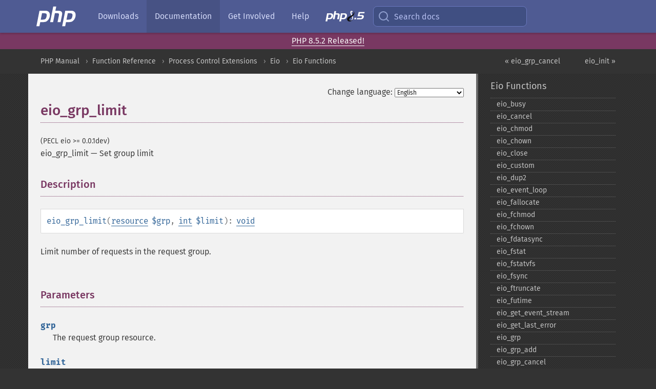

--- FILE ---
content_type: text/html; charset=utf-8
request_url: http://php.he.net/manual/en/function.eio-grp-limit.php
body_size: 6660
content:
<!DOCTYPE html>
<html xmlns="http://www.w3.org/1999/xhtml" lang="en">
<head>

  <meta charset="utf-8">
  <meta name="viewport" content="width=device-width, initial-scale=1.0">

     <base href="http://php.he.net/manual/en/function.eio-grp-limit.php">
  
  <title>PHP: eio_grp_limit - Manual</title>

      <link rel="stylesheet" type="text/css" href="/cached.php?t=1756715876&amp;f=/fonts/Fira/fira.css" media="screen">
      <link rel="stylesheet" type="text/css" href="/cached.php?t=1756715876&amp;f=/fonts/Font-Awesome/css/fontello.css" media="screen">
      <link rel="stylesheet" type="text/css" href="/cached.php?t=1763585401&amp;f=/styles/theme-base.css" media="screen">
      <link rel="stylesheet" type="text/css" href="/cached.php?t=1763575802&amp;f=/styles/theme-medium.css" media="screen">
  
 <link rel="icon" type="image/svg+xml" sizes="any" href="http://php.he.net/favicon.svg?v=2">
 <link rel="icon" type="image/png" sizes="196x196" href="http://php.he.net/favicon-196x196.png?v=2">
 <link rel="icon" type="image/png" sizes="32x32" href="http://php.he.net/favicon-32x32.png?v=2">
 <link rel="icon" type="image/png" sizes="16x16" href="http://php.he.net/favicon-16x16.png?v=2">
 <link rel="shortcut icon" href="http://php.he.net/favicon.ico?v=2">

 <link rel="search" type="application/opensearchdescription+xml" href="https://www.php.net/phpnetimprovedsearch.src" title="Add PHP.net search">
 <link rel="alternate" type="application/atom+xml" href="http://php.he.net/releases/feed.php" title="PHP Release feed">
 <link rel="alternate" type="application/atom+xml" href="http://php.he.net/feed.atom" title="PHP: Hypertext Preprocessor">

 <link rel="canonical" href="https://www.php.net/manual/en/function.eio-grp-limit.php">
 <link rel="shorturl" href="https://www.php.net/eio-grp-limit">
 <link rel="alternate" href="https://www.php.net/eio-grp-limit" hreflang="x-default">

 <link rel="contents" href="http://php.he.net/manual/en/index.php">
 <link rel="index" href="http://php.he.net/manual/en/ref.eio.php">
 <link rel="prev" href="http://php.he.net/manual/en/function.eio-grp-cancel.php">
 <link rel="next" href="http://php.he.net/manual/en/function.eio-init.php">

 <link rel="alternate" href="http://php.he.net/manual/en/function.eio-grp-limit.php" hreflang="en">
 <link rel="alternate" href="http://php.he.net/manual/de/function.eio-grp-limit.php" hreflang="de">
 <link rel="alternate" href="http://php.he.net/manual/es/function.eio-grp-limit.php" hreflang="es">
 <link rel="alternate" href="http://php.he.net/manual/fr/function.eio-grp-limit.php" hreflang="fr">
 <link rel="alternate" href="http://php.he.net/manual/it/function.eio-grp-limit.php" hreflang="it">
 <link rel="alternate" href="http://php.he.net/manual/ja/function.eio-grp-limit.php" hreflang="ja">
 <link rel="alternate" href="http://php.he.net/manual/pt_BR/function.eio-grp-limit.php" hreflang="pt_BR">
 <link rel="alternate" href="http://php.he.net/manual/ru/function.eio-grp-limit.php" hreflang="ru">
 <link rel="alternate" href="http://php.he.net/manual/tr/function.eio-grp-limit.php" hreflang="tr">
 <link rel="alternate" href="http://php.he.net/manual/uk/function.eio-grp-limit.php" hreflang="uk">
 <link rel="alternate" href="http://php.he.net/manual/zh/function.eio-grp-limit.php" hreflang="zh">

<link rel="stylesheet" type="text/css" href="/cached.php?t=1756715876&amp;f=/fonts/Fira/fira.css" media="screen">
<link rel="stylesheet" type="text/css" href="/cached.php?t=1756715876&amp;f=/fonts/Font-Awesome/css/fontello.css" media="screen">
<link rel="stylesheet" type="text/css" href="/cached.php?t=1763585401&amp;f=/styles/theme-base.css" media="screen">
<link rel="stylesheet" type="text/css" href="/cached.php?t=1763575802&amp;f=/styles/theme-medium.css" media="screen">


 <base href="http://php.he.net/manual/en/function.eio-grp-limit.php">

<meta name="Description" content="Set group limit" />

<meta name="twitter:card" content="summary_large_image" />
<meta name="twitter:site" content="@official_php" />
<meta name="twitter:title" content="PHP: eio_grp_limit - Manual" />
<meta name="twitter:description" content="Set group limit" />
<meta name="twitter:creator" content="@official_php" />
<meta name="twitter:image:src" content="http://php.he.net/images/meta-image.png" />

<meta itemprop="name" content="PHP: eio_grp_limit - Manual" />
<meta itemprop="description" content="Set group limit" />
<meta itemprop="image" content="http://php.he.net/images/meta-image.png" />

<meta property="og:image" content="http://php.he.net/images/meta-image.png" />
<meta property="og:description" content="Set group limit" />

<link href="https://fosstodon.org/@php" rel="me" />
</head>
<body class="docs ">

<nav class="navbar navbar-fixed-top">
  <div class="navbar__inner">
    <a href="/" aria-label="PHP Home" class="navbar__brand">
      <img
        src="/images/logos/php-logo-white.svg"
        aria-hidden="true"
        width="80"
        height="40"
      >
    </a>

    <div
      id="navbar__offcanvas"
      tabindex="-1"
      class="navbar__offcanvas"
      aria-label="Menu"
    >
      <button
        id="navbar__close-button"
        class="navbar__icon-item navbar_icon-item--visually-aligned navbar__close-button"
      >
        <svg xmlns="http://www.w3.org/2000/svg" width="24" viewBox="0 0 24 24" fill="currentColor"><path d="M19,6.41L17.59,5L12,10.59L6.41,5L5,6.41L10.59,12L5,17.59L6.41,19L12,13.41L17.59,19L19,17.59L13.41,12L19,6.41Z" /></svg>
      </button>

      <ul class="navbar__nav">
                            <li class="navbar__item">
              <a
                href="/downloads.php"
                                class="navbar__link  "
              >
                                  Downloads                              </a>
          </li>
                            <li class="navbar__item">
              <a
                href="/docs.php"
                aria-current="page"                class="navbar__link navbar__link--active "
              >
                                  Documentation                              </a>
          </li>
                            <li class="navbar__item">
              <a
                href="/get-involved.php"
                                class="navbar__link  "
              >
                                  Get Involved                              </a>
          </li>
                            <li class="navbar__item">
              <a
                href="/support.php"
                                class="navbar__link  "
              >
                                  Help                              </a>
          </li>
                            <li class="navbar__item">
              <a
                href="/releases/8.5/index.php"
                                class="navbar__link  navbar__release"
              >
                                  <img src="/images/php8/logo_php8_5.svg" alt="PHP 8.5">
                              </a>
          </li>
              </ul>
    </div>

    <div class="navbar__right">
        
      
      <!-- Desktop default search -->
      <form
        action="/manual-lookup.php"
        class="navbar__search-form"
      >
        <label for="navbar__search-input" aria-label="Search docs">
          <svg
  xmlns="http://www.w3.org/2000/svg"
  aria-hidden="true"
  width="24"
  viewBox="0 0 24 24"
  fill="none"
  stroke="currentColor"
  stroke-width="2"
  stroke-linecap="round"
  stroke-linejoin="round"
>
  <circle cx="11" cy="11" r="8"></circle>
  <line x1="21" y1="21" x2="16.65" y2="16.65"></line>
</svg>        </label>
        <input
          type="search"
          name="pattern"
          id="navbar__search-input"
          class="navbar__search-input"
          placeholder="Search docs"
          accesskey="s"
        >
        <input type="hidden" name="scope" value="quickref">
      </form>

      <!-- Desktop encanced search -->
      <button
        id="navbar__search-button"
        class="navbar__search-button"
        hidden
      >
        <svg
  xmlns="http://www.w3.org/2000/svg"
  aria-hidden="true"
  width="24"
  viewBox="0 0 24 24"
  fill="none"
  stroke="currentColor"
  stroke-width="2"
  stroke-linecap="round"
  stroke-linejoin="round"
>
  <circle cx="11" cy="11" r="8"></circle>
  <line x1="21" y1="21" x2="16.65" y2="16.65"></line>
</svg>        Search docs
      </button>

        
      <!-- Mobile default items -->
      <a
        id="navbar__search-link"
        href="/lookup-form.php"
        aria-label="Search docs"
        class="navbar__icon-item navbar__search-link"
      >
        <svg
  xmlns="http://www.w3.org/2000/svg"
  aria-hidden="true"
  width="24"
  viewBox="0 0 24 24"
  fill="none"
  stroke="currentColor"
  stroke-width="2"
  stroke-linecap="round"
  stroke-linejoin="round"
>
  <circle cx="11" cy="11" r="8"></circle>
  <line x1="21" y1="21" x2="16.65" y2="16.65"></line>
</svg>      </a>
      <a
        id="navbar__menu-link"
        href="/menu.php"
        aria-label="Menu"
        class="navbar__icon-item navbar_icon-item--visually-aligned navbar_menu-link"
      >
        <svg xmlns="http://www.w3.org/2000/svg"
  aria-hidden="true"
  width="24"
  viewBox="0 0 24 24"
  fill="currentColor"
>
  <path d="M3,6H21V8H3V6M3,11H21V13H3V11M3,16H21V18H3V16Z" />
</svg>      </a>

      <!-- Mobile enhanced items -->
      <button
        id="navbar__search-button-mobile"
        aria-label="Search docs"
        class="navbar__icon-item navbar__search-button-mobile"
        hidden
      >
        <svg
  xmlns="http://www.w3.org/2000/svg"
  aria-hidden="true"
  width="24"
  viewBox="0 0 24 24"
  fill="none"
  stroke="currentColor"
  stroke-width="2"
  stroke-linecap="round"
  stroke-linejoin="round"
>
  <circle cx="11" cy="11" r="8"></circle>
  <line x1="21" y1="21" x2="16.65" y2="16.65"></line>
</svg>      </button>
      <button
        id="navbar__menu-button"
        aria-label="Menu"
        class="navbar__icon-item navbar_icon-item--visually-aligned"
        hidden
      >
        <svg xmlns="http://www.w3.org/2000/svg"
  aria-hidden="true"
  width="24"
  viewBox="0 0 24 24"
  fill="currentColor"
>
  <path d="M3,6H21V8H3V6M3,11H21V13H3V11M3,16H21V18H3V16Z" />
</svg>      </button>
    </div>

    <div
      id="navbar__backdrop"
      class="navbar__backdrop"
    ></div>
  </div>

  <div id="flash-message"></div>
</nav>
<div class="headsup"><a href='/index.php#2026-01-15-3'>PHP 8.5.2 Released!</a></div>
<nav id="trick"><div><dl>
<dt><a href='/manual/en/getting-started.php'>Getting Started</a></dt>
	<dd><a href='/manual/en/introduction.php'>Introduction</a></dd>
	<dd><a href='/manual/en/tutorial.php'>A simple tutorial</a></dd>
<dt><a href='/manual/en/langref.php'>Language Reference</a></dt>
	<dd><a href='/manual/en/language.basic-syntax.php'>Basic syntax</a></dd>
	<dd><a href='/manual/en/language.types.php'>Types</a></dd>
	<dd><a href='/manual/en/language.variables.php'>Variables</a></dd>
	<dd><a href='/manual/en/language.constants.php'>Constants</a></dd>
	<dd><a href='/manual/en/language.expressions.php'>Expressions</a></dd>
	<dd><a href='/manual/en/language.operators.php'>Operators</a></dd>
	<dd><a href='/manual/en/language.control-structures.php'>Control Structures</a></dd>
	<dd><a href='/manual/en/language.functions.php'>Functions</a></dd>
	<dd><a href='/manual/en/language.oop5.php'>Classes and Objects</a></dd>
	<dd><a href='/manual/en/language.namespaces.php'>Namespaces</a></dd>
	<dd><a href='/manual/en/language.enumerations.php'>Enumerations</a></dd>
	<dd><a href='/manual/en/language.errors.php'>Errors</a></dd>
	<dd><a href='/manual/en/language.exceptions.php'>Exceptions</a></dd>
	<dd><a href='/manual/en/language.fibers.php'>Fibers</a></dd>
	<dd><a href='/manual/en/language.generators.php'>Generators</a></dd>
	<dd><a href='/manual/en/language.attributes.php'>Attributes</a></dd>
	<dd><a href='/manual/en/language.references.php'>References Explained</a></dd>
	<dd><a href='/manual/en/reserved.variables.php'>Predefined Variables</a></dd>
	<dd><a href='/manual/en/reserved.exceptions.php'>Predefined Exceptions</a></dd>
	<dd><a href='/manual/en/reserved.interfaces.php'>Predefined Interfaces and Classes</a></dd>
	<dd><a href='/manual/en/reserved.attributes.php'>Predefined Attributes</a></dd>
	<dd><a href='/manual/en/context.php'>Context options and parameters</a></dd>
	<dd><a href='/manual/en/wrappers.php'>Supported Protocols and Wrappers</a></dd>
</dl>
<dl>
<dt><a href='/manual/en/security.php'>Security</a></dt>
	<dd><a href='/manual/en/security.intro.php'>Introduction</a></dd>
	<dd><a href='/manual/en/security.general.php'>General considerations</a></dd>
	<dd><a href='/manual/en/security.cgi-bin.php'>Installed as CGI binary</a></dd>
	<dd><a href='/manual/en/security.apache.php'>Installed as an Apache module</a></dd>
	<dd><a href='/manual/en/security.sessions.php'>Session Security</a></dd>
	<dd><a href='/manual/en/security.filesystem.php'>Filesystem Security</a></dd>
	<dd><a href='/manual/en/security.database.php'>Database Security</a></dd>
	<dd><a href='/manual/en/security.errors.php'>Error Reporting</a></dd>
	<dd><a href='/manual/en/security.variables.php'>User Submitted Data</a></dd>
	<dd><a href='/manual/en/security.hiding.php'>Hiding PHP</a></dd>
	<dd><a href='/manual/en/security.current.php'>Keeping Current</a></dd>
<dt><a href='/manual/en/features.php'>Features</a></dt>
	<dd><a href='/manual/en/features.http-auth.php'>HTTP authentication with PHP</a></dd>
	<dd><a href='/manual/en/features.cookies.php'>Cookies</a></dd>
	<dd><a href='/manual/en/features.sessions.php'>Sessions</a></dd>
	<dd><a href='/manual/en/features.file-upload.php'>Handling file uploads</a></dd>
	<dd><a href='/manual/en/features.remote-files.php'>Using remote files</a></dd>
	<dd><a href='/manual/en/features.connection-handling.php'>Connection handling</a></dd>
	<dd><a href='/manual/en/features.persistent-connections.php'>Persistent Database Connections</a></dd>
	<dd><a href='/manual/en/features.commandline.php'>Command line usage</a></dd>
	<dd><a href='/manual/en/features.gc.php'>Garbage Collection</a></dd>
	<dd><a href='/manual/en/features.dtrace.php'>DTrace Dynamic Tracing</a></dd>
</dl>
<dl>
<dt><a href='/manual/en/funcref.php'>Function Reference</a></dt>
	<dd><a href='/manual/en/refs.basic.php.php'>Affecting PHP's Behaviour</a></dd>
	<dd><a href='/manual/en/refs.utilspec.audio.php'>Audio Formats Manipulation</a></dd>
	<dd><a href='/manual/en/refs.remote.auth.php'>Authentication Services</a></dd>
	<dd><a href='/manual/en/refs.utilspec.cmdline.php'>Command Line Specific Extensions</a></dd>
	<dd><a href='/manual/en/refs.compression.php'>Compression and Archive Extensions</a></dd>
	<dd><a href='/manual/en/refs.crypto.php'>Cryptography Extensions</a></dd>
	<dd><a href='/manual/en/refs.database.php'>Database Extensions</a></dd>
	<dd><a href='/manual/en/refs.calendar.php'>Date and Time Related Extensions</a></dd>
	<dd><a href='/manual/en/refs.fileprocess.file.php'>File System Related Extensions</a></dd>
	<dd><a href='/manual/en/refs.international.php'>Human Language and Character Encoding Support</a></dd>
	<dd><a href='/manual/en/refs.utilspec.image.php'>Image Processing and Generation</a></dd>
	<dd><a href='/manual/en/refs.remote.mail.php'>Mail Related Extensions</a></dd>
	<dd><a href='/manual/en/refs.math.php'>Mathematical Extensions</a></dd>
	<dd><a href='/manual/en/refs.utilspec.nontext.php'>Non-Text MIME Output</a></dd>
	<dd><a href='/manual/en/refs.fileprocess.process.php'>Process Control Extensions</a></dd>
	<dd><a href='/manual/en/refs.basic.other.php'>Other Basic Extensions</a></dd>
	<dd><a href='/manual/en/refs.remote.other.php'>Other Services</a></dd>
	<dd><a href='/manual/en/refs.search.php'>Search Engine Extensions</a></dd>
	<dd><a href='/manual/en/refs.utilspec.server.php'>Server Specific Extensions</a></dd>
	<dd><a href='/manual/en/refs.basic.session.php'>Session Extensions</a></dd>
	<dd><a href='/manual/en/refs.basic.text.php'>Text Processing</a></dd>
	<dd><a href='/manual/en/refs.basic.vartype.php'>Variable and Type Related Extensions</a></dd>
	<dd><a href='/manual/en/refs.webservice.php'>Web Services</a></dd>
	<dd><a href='/manual/en/refs.utilspec.windows.php'>Windows Only Extensions</a></dd>
	<dd><a href='/manual/en/refs.xml.php'>XML Manipulation</a></dd>
	<dd><a href='/manual/en/refs.ui.php'>GUI Extensions</a></dd>
</dl>
<dl>
<dt>Keyboard Shortcuts</dt><dt>?</dt>
<dd>This help</dd>
<dt>j</dt>
<dd>Next menu item</dd>
<dt>k</dt>
<dd>Previous menu item</dd>
<dt>g p</dt>
<dd>Previous man page</dd>
<dt>g n</dt>
<dd>Next man page</dd>
<dt>G</dt>
<dd>Scroll to bottom</dd>
<dt>g g</dt>
<dd>Scroll to top</dd>
<dt>g h</dt>
<dd>Goto homepage</dd>
<dt>g s</dt>
<dd>Goto search<br>(current page)</dd>
<dt>/</dt>
<dd>Focus search box</dd>
</dl></div></nav>
<div id="goto">
    <div class="search">
         <div class="text"></div>
         <div class="results"><ul></ul></div>
   </div>
</div>

  <div id="breadcrumbs" class="clearfix">
    <div id="breadcrumbs-inner">
          <div class="next">
        <a href="function.eio-init.php">
          eio_init &raquo;
        </a>
      </div>
              <div class="prev">
        <a href="function.eio-grp-cancel.php">
          &laquo; eio_grp_cancel        </a>
      </div>
          <ul>
            <li><a href='index.php'>PHP Manual</a></li>      <li><a href='funcref.php'>Function Reference</a></li>      <li><a href='refs.fileprocess.process.php'>Process Control Extensions</a></li>      <li><a href='book.eio.php'>Eio</a></li>      <li><a href='ref.eio.php'>Eio Functions</a></li>      </ul>
    </div>
  </div>




<div id="layout" class="clearfix">
  <section id="layout-content">
  <div class="page-tools">
    <div class="change-language">
      <form action="/manual/change.php" method="get" id="changelang" name="changelang">
        <fieldset>
          <label for="changelang-langs">Change language:</label>
          <select onchange="document.changelang.submit()" name="page" id="changelang-langs">
            <option value='en/function.eio-grp-limit.php' selected="selected">English</option>
            <option value='de/function.eio-grp-limit.php'>German</option>
            <option value='es/function.eio-grp-limit.php'>Spanish</option>
            <option value='fr/function.eio-grp-limit.php'>French</option>
            <option value='it/function.eio-grp-limit.php'>Italian</option>
            <option value='ja/function.eio-grp-limit.php'>Japanese</option>
            <option value='pt_BR/function.eio-grp-limit.php'>Brazilian Portuguese</option>
            <option value='ru/function.eio-grp-limit.php'>Russian</option>
            <option value='tr/function.eio-grp-limit.php'>Turkish</option>
            <option value='uk/function.eio-grp-limit.php'>Ukrainian</option>
            <option value='zh/function.eio-grp-limit.php'>Chinese (Simplified)</option>
            <option value='help-translate.php'>Other</option>
          </select>
        </fieldset>
      </form>
    </div>
  </div><div id="function.eio-grp-limit" class="refentry">
 <div class="refnamediv">
  <h1 class="refname">eio_grp_limit</h1>
  <p class="verinfo">(PECL eio &gt;= 0.0.1dev)</p><p class="refpurpose"><span class="refname">eio_grp_limit</span> &mdash; <span class="dc-title">Set group limit</span></p>

 </div>

 <div class="refsect1 description" id="refsect1-function.eio-grp-limit-description">
  <h3 class="title">Description</h3>
  <div class="methodsynopsis dc-description">
   <span class="methodname"><strong>eio_grp_limit</strong></span>(<span class="methodparam"><span class="type"><a href="language.types.resource.php" class="type resource">resource</a></span> <code class="parameter">$grp</code></span>, <span class="methodparam"><span class="type"><a href="language.types.integer.php" class="type int">int</a></span> <code class="parameter">$limit</code></span>): <span class="type"><a href="language.types.void.php" class="type void">void</a></span></div>

  <p class="para rdfs-comment">
  Limit number of requests in the request group.
  </p>

 </div>


 <div class="refsect1 parameters" id="refsect1-function.eio-grp-limit-parameters">
  <h3 class="title">Parameters</h3>
  <dl>
   
    <dt><code class="parameter">grp</code></dt>
    <dd>
     <p class="para">
     The request group resource.
     </p>
    </dd>
   
   
    <dt><code class="parameter">limit</code></dt>
    <dd>
     <p class="para">
     Number of requests in the group.
     </p>
    </dd>
   
  </dl>
 </div>


 <div class="refsect1 returnvalues" id="refsect1-function.eio-grp-limit-returnvalues">
  <h3 class="title">Return Values</h3>
  <p class="para">
  No value is returned.
  </p>
 </div>


 <div class="refsect1 seealso" id="refsect1-function.eio-grp-limit-seealso">
  <h3 class="title">See Also</h3>
  <ul class="simplelist">
   <li><span class="function"><a href="function.eio-grp-add.php" class="function" rel="rdfs-seeAlso">eio_grp_add()</a> - Adds a request to the request group</span></li>
  </ul>
 </div>


</div>    <div class="contribute">
      <h3 class="title">Found A Problem?</h3>
      <div>
         
      </div>
      <div class="edit-bug">
        <a href="https://github.com/php/doc-base/blob/master/README.md" title="This will take you to our contribution guidelines on GitHub" target="_blank" rel="noopener noreferrer">Learn How To Improve This Page</a>
        •
        <a href="https://github.com/php/doc-en/blob/master/reference/eio/functions/eio-grp-limit.xml">Submit a Pull Request</a>
        •
        <a href="https://github.com/php/doc-en/issues/new?body=From%20manual%20page:%20https:%2F%2Fphp.net%2Ffunction.eio-grp-limit%0A%0A---">Report a Bug</a>
      </div>
    </div><section id="usernotes">
<div class="head">
<span class="action"><a href="/manual/add-note.php?sect=function.eio-grp-limit&amp;repo=en&amp;redirect=http://php.he.net/manual/en/function.eio-grp-limit.php">＋<small>add a note</small></a></span>
<h3 class="title">User Contributed Notes </h3>
</div>
 <div class="note">There are no user contributed notes for this page.</div></section>    </section><!-- layout-content -->
        <aside class='layout-menu'>

        <ul class='parent-menu-list'>
                                    <li>
                <a href="ref.eio.php">Eio Functions</a>

                                    <ul class='child-menu-list'>

                                                <li class="">
                            <a href="function.eio-busy.php" title="eio_&#8203;busy">eio_&#8203;busy</a>
                        </li>
                                                <li class="">
                            <a href="function.eio-cancel.php" title="eio_&#8203;cancel">eio_&#8203;cancel</a>
                        </li>
                                                <li class="">
                            <a href="function.eio-chmod.php" title="eio_&#8203;chmod">eio_&#8203;chmod</a>
                        </li>
                                                <li class="">
                            <a href="function.eio-chown.php" title="eio_&#8203;chown">eio_&#8203;chown</a>
                        </li>
                                                <li class="">
                            <a href="function.eio-close.php" title="eio_&#8203;close">eio_&#8203;close</a>
                        </li>
                                                <li class="">
                            <a href="function.eio-custom.php" title="eio_&#8203;custom">eio_&#8203;custom</a>
                        </li>
                                                <li class="">
                            <a href="function.eio-dup2.php" title="eio_&#8203;dup2">eio_&#8203;dup2</a>
                        </li>
                                                <li class="">
                            <a href="function.eio-event-loop.php" title="eio_&#8203;event_&#8203;loop">eio_&#8203;event_&#8203;loop</a>
                        </li>
                                                <li class="">
                            <a href="function.eio-fallocate.php" title="eio_&#8203;fallocate">eio_&#8203;fallocate</a>
                        </li>
                                                <li class="">
                            <a href="function.eio-fchmod.php" title="eio_&#8203;fchmod">eio_&#8203;fchmod</a>
                        </li>
                                                <li class="">
                            <a href="function.eio-fchown.php" title="eio_&#8203;fchown">eio_&#8203;fchown</a>
                        </li>
                                                <li class="">
                            <a href="function.eio-fdatasync.php" title="eio_&#8203;fdatasync">eio_&#8203;fdatasync</a>
                        </li>
                                                <li class="">
                            <a href="function.eio-fstat.php" title="eio_&#8203;fstat">eio_&#8203;fstat</a>
                        </li>
                                                <li class="">
                            <a href="function.eio-fstatvfs.php" title="eio_&#8203;fstatvfs">eio_&#8203;fstatvfs</a>
                        </li>
                                                <li class="">
                            <a href="function.eio-fsync.php" title="eio_&#8203;fsync">eio_&#8203;fsync</a>
                        </li>
                                                <li class="">
                            <a href="function.eio-ftruncate.php" title="eio_&#8203;ftruncate">eio_&#8203;ftruncate</a>
                        </li>
                                                <li class="">
                            <a href="function.eio-futime.php" title="eio_&#8203;futime">eio_&#8203;futime</a>
                        </li>
                                                <li class="">
                            <a href="function.eio-get-event-stream.php" title="eio_&#8203;get_&#8203;event_&#8203;stream">eio_&#8203;get_&#8203;event_&#8203;stream</a>
                        </li>
                                                <li class="">
                            <a href="function.eio-get-last-error.php" title="eio_&#8203;get_&#8203;last_&#8203;error">eio_&#8203;get_&#8203;last_&#8203;error</a>
                        </li>
                                                <li class="">
                            <a href="function.eio-grp.php" title="eio_&#8203;grp">eio_&#8203;grp</a>
                        </li>
                                                <li class="">
                            <a href="function.eio-grp-add.php" title="eio_&#8203;grp_&#8203;add">eio_&#8203;grp_&#8203;add</a>
                        </li>
                                                <li class="">
                            <a href="function.eio-grp-cancel.php" title="eio_&#8203;grp_&#8203;cancel">eio_&#8203;grp_&#8203;cancel</a>
                        </li>
                                                <li class="current">
                            <a href="function.eio-grp-limit.php" title="eio_&#8203;grp_&#8203;limit">eio_&#8203;grp_&#8203;limit</a>
                        </li>
                                                <li class="">
                            <a href="function.eio-init.php" title="eio_&#8203;init">eio_&#8203;init</a>
                        </li>
                                                <li class="">
                            <a href="function.eio-link.php" title="eio_&#8203;link">eio_&#8203;link</a>
                        </li>
                                                <li class="">
                            <a href="function.eio-lstat.php" title="eio_&#8203;lstat">eio_&#8203;lstat</a>
                        </li>
                                                <li class="">
                            <a href="function.eio-mkdir.php" title="eio_&#8203;mkdir">eio_&#8203;mkdir</a>
                        </li>
                                                <li class="">
                            <a href="function.eio-mknod.php" title="eio_&#8203;mknod">eio_&#8203;mknod</a>
                        </li>
                                                <li class="">
                            <a href="function.eio-nop.php" title="eio_&#8203;nop">eio_&#8203;nop</a>
                        </li>
                                                <li class="">
                            <a href="function.eio-npending.php" title="eio_&#8203;npending">eio_&#8203;npending</a>
                        </li>
                                                <li class="">
                            <a href="function.eio-nready.php" title="eio_&#8203;nready">eio_&#8203;nready</a>
                        </li>
                                                <li class="">
                            <a href="function.eio-nreqs.php" title="eio_&#8203;nreqs">eio_&#8203;nreqs</a>
                        </li>
                                                <li class="">
                            <a href="function.eio-nthreads.php" title="eio_&#8203;nthreads">eio_&#8203;nthreads</a>
                        </li>
                                                <li class="">
                            <a href="function.eio-open.php" title="eio_&#8203;open">eio_&#8203;open</a>
                        </li>
                                                <li class="">
                            <a href="function.eio-poll.php" title="eio_&#8203;poll">eio_&#8203;poll</a>
                        </li>
                                                <li class="">
                            <a href="function.eio-read.php" title="eio_&#8203;read">eio_&#8203;read</a>
                        </li>
                                                <li class="">
                            <a href="function.eio-readahead.php" title="eio_&#8203;readahead">eio_&#8203;readahead</a>
                        </li>
                                                <li class="">
                            <a href="function.eio-readdir.php" title="eio_&#8203;readdir">eio_&#8203;readdir</a>
                        </li>
                                                <li class="">
                            <a href="function.eio-readlink.php" title="eio_&#8203;readlink">eio_&#8203;readlink</a>
                        </li>
                                                <li class="">
                            <a href="function.eio-realpath.php" title="eio_&#8203;realpath">eio_&#8203;realpath</a>
                        </li>
                                                <li class="">
                            <a href="function.eio-rename.php" title="eio_&#8203;rename">eio_&#8203;rename</a>
                        </li>
                                                <li class="">
                            <a href="function.eio-rmdir.php" title="eio_&#8203;rmdir">eio_&#8203;rmdir</a>
                        </li>
                                                <li class="">
                            <a href="function.eio-seek.php" title="eio_&#8203;seek">eio_&#8203;seek</a>
                        </li>
                                                <li class="">
                            <a href="function.eio-sendfile.php" title="eio_&#8203;sendfile">eio_&#8203;sendfile</a>
                        </li>
                                                <li class="">
                            <a href="function.eio-set-max-idle.php" title="eio_&#8203;set_&#8203;max_&#8203;idle">eio_&#8203;set_&#8203;max_&#8203;idle</a>
                        </li>
                                                <li class="">
                            <a href="function.eio-set-max-parallel.php" title="eio_&#8203;set_&#8203;max_&#8203;parallel">eio_&#8203;set_&#8203;max_&#8203;parallel</a>
                        </li>
                                                <li class="">
                            <a href="function.eio-set-max-poll-reqs.php" title="eio_&#8203;set_&#8203;max_&#8203;poll_&#8203;reqs">eio_&#8203;set_&#8203;max_&#8203;poll_&#8203;reqs</a>
                        </li>
                                                <li class="">
                            <a href="function.eio-set-max-poll-time.php" title="eio_&#8203;set_&#8203;max_&#8203;poll_&#8203;time">eio_&#8203;set_&#8203;max_&#8203;poll_&#8203;time</a>
                        </li>
                                                <li class="">
                            <a href="function.eio-set-min-parallel.php" title="eio_&#8203;set_&#8203;min_&#8203;parallel">eio_&#8203;set_&#8203;min_&#8203;parallel</a>
                        </li>
                                                <li class="">
                            <a href="function.eio-stat.php" title="eio_&#8203;stat">eio_&#8203;stat</a>
                        </li>
                                                <li class="">
                            <a href="function.eio-statvfs.php" title="eio_&#8203;statvfs">eio_&#8203;statvfs</a>
                        </li>
                                                <li class="">
                            <a href="function.eio-symlink.php" title="eio_&#8203;symlink">eio_&#8203;symlink</a>
                        </li>
                                                <li class="">
                            <a href="function.eio-sync.php" title="eio_&#8203;sync">eio_&#8203;sync</a>
                        </li>
                                                <li class="">
                            <a href="function.eio-sync-file-range.php" title="eio_&#8203;sync_&#8203;file_&#8203;range">eio_&#8203;sync_&#8203;file_&#8203;range</a>
                        </li>
                                                <li class="">
                            <a href="function.eio-syncfs.php" title="eio_&#8203;syncfs">eio_&#8203;syncfs</a>
                        </li>
                                                <li class="">
                            <a href="function.eio-truncate.php" title="eio_&#8203;truncate">eio_&#8203;truncate</a>
                        </li>
                                                <li class="">
                            <a href="function.eio-unlink.php" title="eio_&#8203;unlink">eio_&#8203;unlink</a>
                        </li>
                                                <li class="">
                            <a href="function.eio-utime.php" title="eio_&#8203;utime">eio_&#8203;utime</a>
                        </li>
                                                <li class="">
                            <a href="function.eio-write.php" title="eio_&#8203;write">eio_&#8203;write</a>
                        </li>
                        
                    </ul>
                
            </li>
                        
                    </ul>
    </aside>


  </div><!-- layout -->

  <footer>
    <div class="container footer-content">
      <div class="row-fluid">
      <ul class="footmenu">
        <li><a href="/manual/en/copyright.php">Copyright &copy; 2001-2026 The PHP Documentation Group</a></li>
        <li><a href="/my.php">My PHP.net</a></li>
        <li><a href="/contact.php">Contact</a></li>
        <li><a href="/sites.php">Other PHP.net sites</a></li>
        <li><a href="/privacy.php">Privacy policy</a></li>
      </ul>
      </div>
    </div>
  </footer>
    
<script src="/cached.php?t=1756715876&amp;f=/js/ext/jquery-3.6.0.min.js"></script>
<script src="/cached.php?t=1756715876&amp;f=/js/ext/FuzzySearch.min.js"></script>
<script src="/cached.php?t=1756715876&amp;f=/js/ext/mousetrap.min.js"></script>
<script src="/cached.php?t=1756715876&amp;f=/js/ext/jquery.scrollTo.min.js"></script>
<script src="/cached.php?t=1768309801&amp;f=/js/search.js"></script>
<script src="/cached.php?t=1768309801&amp;f=/js/common.js"></script>
<script type="module" src="/cached.php?t=1759587603&amp;f=/js/interactive-examples.js"></script>

<a id="toTop" href="javascript:;"><span id="toTopHover"></span><img width="40" height="40" alt="To Top" src="/images/to-top@2x.png"></a>

<div id="search-modal__backdrop" class="search-modal__backdrop">
  <div
    role="dialog"
    aria-label="Search modal"
    id="search-modal"
    class="search-modal"
  >
    <div class="search-modal__header">
      <div class="search-modal__form">
        <div class="search-modal__input-icon">
          <!-- https://feathericons.com search -->
          <svg xmlns="http://www.w3.org/2000/svg"
            aria-hidden="true"
            width="24"
            viewBox="0 0 24 24"
            fill="none"
            stroke="currentColor"
            stroke-width="2"
            stroke-linecap="round"
            stroke-linejoin="round"
          >
            <circle cx="11" cy="11" r="8"></circle>
            <line x1="21" y1="21" x2="16.65" y2="16.65"></line>
          </svg>
        </div>
        <input
          type="search"
          id="search-modal__input"
          class="search-modal__input"
          placeholder="Search docs"
          aria-label="Search docs"
        />
      </div>

      <button aria-label="Close" class="search-modal__close">
        <!-- https://pictogrammers.com/library/mdi/icon/close/ -->
        <svg
          xmlns="http://www.w3.org/2000/svg"
          aria-hidden="true"
          width="24"
          viewBox="0 0 24 24"
        >
          <path d="M19,6.41L17.59,5L12,10.59L6.41,5L5,6.41L10.59,12L5,17.59L6.41,19L12,13.41L17.59,19L19,17.59L13.41,12L19,6.41Z"/>
        </svg>
      </button>
    </div>
    <div
      role="listbox"
      aria-label="Search results"
      id="search-modal__results"
      class="search-modal__results"
    ></div>
    <div class="search-modal__helper-text">
      <div>
        <kbd>↑</kbd> and <kbd>↓</kbd> to navigate •
        <kbd>Enter</kbd> to select •
        <kbd>Esc</kbd> to close • <kbd>/</kbd> to open
      </div>
      <div>
        Press <kbd>Enter</kbd> without
        selection to search using Google
      </div>
    </div>
  </div>
</div>

</body>
</html>
